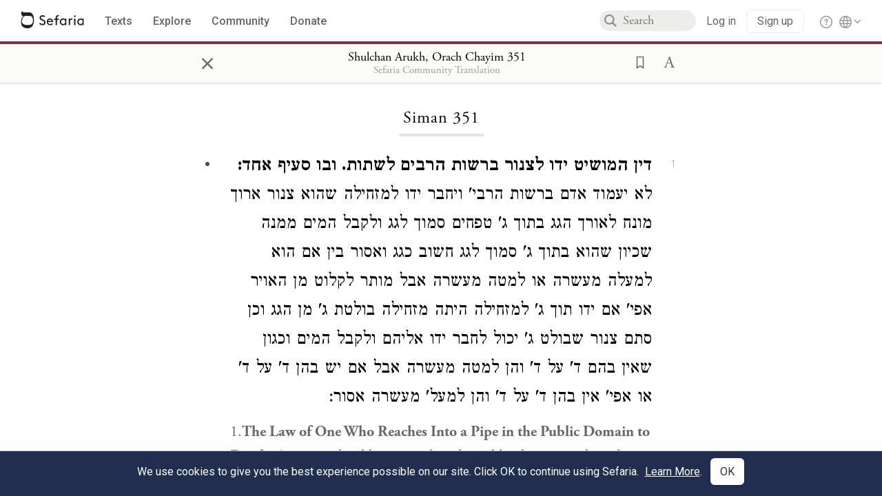

--- FILE ---
content_type: text/html; charset=utf-8
request_url: https://www.sefaria.org/Shulchan_Arukh%2C_Orach_Chayim.351
body_size: 10626
content:





<!DOCTYPE html>
<html>
<head>
    <title>Shulchan Arukh, Orach Chayim 351</title>
    <meta charset="utf-8"/>
    <meta name="description" content="1.The Law of One Who Reaches Into a Pipe in the Public Domain to Drink: A person should not stand in the public domain and put his hands up to the gutter,..."/>

    

    <link rel="search" type="application/opensearchdescription+xml" title="Sefaria Search" href="/static/files/opensearch.xml" />

    
    <link rel="alternate" href="https://www.sefaria.org/Shulchan_Arukh,_Orach_Chayim.351" hreflang="en" />
    <link rel="alternate" href="https://www.sefaria.org.il/Shulchan_Arukh,_Orach_Chayim.351" hreflang="he" />
    

    
    <link rel="canonical" href="https://www.sefaria.org/Shulchan_Arukh,_Orach_Chayim.351" />
    

    
        <meta property="og:type" content="website"/>
    

    
        <meta property="og:description" content="1.The Law of One Who Reaches Into a Pipe in the Public Domain to Drink: A person should not stand in the public domain and put his hands up to the gutter,..."/>
        <meta property="og:image" content="https://www.sefaria.org/api/img-gen/Shulchan_Arukh,_Orach_Chayim.351?lang=&platform=facebook&ven=&vhe=" />
        <meta property="og:image:type" content="image/png" />
        <meta property="og:image:width" content="1200" />
        <meta property="og:image:height" content="630" />
    

    <meta property="og:title" content="Shulchan Arukh, Orach Chayim 351" />
    <meta property="og:url" content="https://www.sefaria.org/Shulchan_Arukh,_Orach_Chayim.351" />

    <meta name="twitter:card" content="summary_large_image" />
    
    <meta name="twitter:site" content="@sefariaproject" />
    <meta name="twitter:title" content="Shulchan Arukh, Orach Chayim 351" />
    <meta name="twitter:description" content="1.The Law of One Who Reaches Into a Pipe in the Public Domain to Drink: A person should not stand in the public domain and put his hands up to the gutter,..." />
    <meta name="twitter:image" content="https://www.sefaria.org/api/img-gen/Shulchan_Arukh,_Orach_Chayim.351?lang=&platform=twitter&ven=&vhe=" />

    <meta name="apple-mobile-web-app-capable" content="yes">
    <meta name="apple-itunes-app" content="app-id=1163273965">
    <meta name="viewport" content="width=device-width, initial-scale=1, user-scalable=no" />

    <!-- https://realfavicongenerator.net -->
    <link rel="apple-touch-icon" sizes="180x180" href="/static/icons/apple-touch-icon.png?v=xQzLlLp7oR">
    <link rel="icon" type="image/png" sizes="32x32" href="/static/icons/favicon-32x32.png?v=xQzLlLp7oR">
    <link rel="icon" type="image/png" sizes="16x16" href="/static/icons/favicon-16x16.png?v=xQzLlLp7oR">
    <link rel="manifest" href="/static/icons/manifest.json?v=xQzLlLp7oR">
    <link rel="mask-icon" href="/static/icons/safari-pinned-tab.svg?v=xQzLlLp7oR" color="#273557">
    <link rel="shortcut icon" href="/static/icons/favicon.ico?v=xQzLlLp7oR">
    <meta name="theme-color" content="#273557">


    
    <script type="application/ld+json">{"@context": "http://schema.org", "@type": "BreadcrumbList", "itemListElement": [{"@type": "ListItem", "position": 1, "name": "Texts", "item": {"@id": "/texts"}}, {"@type": "ListItem", "position": 2, "name": "Halakhah", "item": {"@id": "/texts/Halakhah"}}, {"@type": "ListItem", "position": 3, "name": "Shulchan Arukh", "item": {"@id": "/texts/Halakhah/Shulchan Arukh"}}, {"@type": "ListItem", "position": 4, "name": "Shulchan Arukh, Orach Chayim", "item": {"@id": "/Shulchan_Arukh,_Orach_Chayim"}}, {"@type": "ListItem", "position": 5, "name": "Siman 351", "item": {"@id": "/Shulchan_Arukh,_Orach_Chayim.351"}}]}</script>
    

    

    <script src="https://ajax.googleapis.com/ajax/libs/webfont/1.6.26/webfont.js"></script>
    <script>
        WebFont.load({
          google: {
            families: ['Crimson Text:100,200,300,400,500,600,700,800,900'],
            text: 'ăǎġḥḤḫḳḲŏŠšṭżūẓŻāīēḗęîìi̧ ̆̄'
          },
          typekit: {
            id: 'aeg8div' // Adobe Garamond Pro
          }
        });
        WebFont.load({
          google: {
            families: ['Roboto:100,200,300,400,500,600,700,800,900', 'Heebo:100,200,300,400,500,600,700,800,900:hebrew'] // The dotted h causes Heebo not to load.
          }
        });
        WebFont.load({
          google: {
            families: ['Noto Sans Samaritan'],
            text: 'ࠀࠁࠂࠃࠄࠅࠆࠇࠈࠉࠊࠋࠌࠍࠎࠏࠐࠑࠒࠓࠔࠕ'
          }
        });
    </script>
    <script src="https://www.gstatic.com/charts/loader.js"></script>

    <link rel="stylesheet" href="/static/css/common.css">
    <link rel="stylesheet" href="/static/font-awesome/css/font-awesome.css">
    <link rel="stylesheet" href="/static/css/fonts.css">
    <link rel="stylesheet" type="text/css" href="/static/css/keyboard.css">
    <link rel="stylesheet" href="/static/css/s2.css">
    <link rel="stylesheet" href="/static/css/s2-print.css" media="print" />
    <!-- Specific styling to correct behavior of Unbounce banners -->
    <link rel="stylesheet" href="/static/css/unbounce-banner.css">

    
    
    

    <style>
        
    </style>


    
    <!-- Google Tag Manager -->
    <script>(function(w,d,s,l,i){w[l]=w[l]||[];w[l].push({'gtm.start':
    new Date().getTime(),event:'gtm.js'});var f=d.getElementsByTagName(s)[0],
    j=d.createElement(s),dl=l!='dataLayer'?'&l='+l:'';j.async=true;j.src=
    'https://www.googletagmanager.com/gtm.js?id='+i+dl;f.parentNode.insertBefore(j,f);
    })(window,document,'script','dataLayer',"GTM-NBGXSLP");</script>
    <!-- End Google Tag Manager -->

    <!-- Start VWO Async SmartCode -->
    <script type='text/javascript' id='vwoCode'>
    window._vwo_code=window._vwo_code || (function() {
    var account_id=682715,
    version = 1.5,
    settings_tolerance=2000,
    library_tolerance=2500,
    use_existing_jquery=false,
    is_spa=1,
    hide_element='body',
    hide_element_style = 'opacity:0 !important;filter:alpha(opacity=0) !important;background:none !important',
    /* DO NOT EDIT BELOW THIS LINE */
    f=false,d=document,vwoCodeEl=d.querySelector('#vwoCode'),code={use_existing_jquery:function(){return use_existing_jquery},library_tolerance:function(){return library_tolerance},hide_element_style:function(){return'{'+hide_element_style+'}'},finish:function(){if(!f){f=true;var e=d.getElementById('_vis_opt_path_hides');if(e)e.parentNode.removeChild(e)}},finished:function(){return f},load:function(e){var t=d.createElement('script');t.fetchPriority='high';t.src=e;t.type='text/javascript';t.innerText;t.onerror=function(){_vwo_code.finish()};d.getElementsByTagName('head')[0].appendChild(t)},getVersion:function(){return version},getMatchedCookies:function(e){var t=[];if(document.cookie){t=document.cookie.match(e)||[]}return t},getCombinationCookie:function(){var e=code.getMatchedCookies(/(?:^|;)\s?(_vis_opt_exp_\d+_combi=[^;$]*)/gi);e=e.map(function(e){try{var t=decodeURIComponent(e);if(!/_vis_opt_exp_\d+_combi=(?:\d+,?)+\s*$/.test(t)){return''}return t}catch(e){return''}});var i=[];e.forEach(function(e){var t=e.match(/([\d,]+)/g);t&&i.push(t.join('-'))});return i.join('|')},init:function(){if(d.URL.indexOf('__vwo_disable__')>-1)return;window.settings_timer=setTimeout(function(){_vwo_code.finish()},settings_tolerance);var e=d.createElement('style'),t=hide_element?hide_element+'{'+hide_element_style+'}':'',i=d.getElementsByTagName('head')[0];e.setAttribute('id','_vis_opt_path_hides');vwoCodeEl&&e.setAttribute('nonce',vwoCodeEl.nonce);e.setAttribute('type','text/css');if(e.styleSheet)e.styleSheet.cssText=t;else e.appendChild(d.createTextNode(t));i.appendChild(e);var n=this.getCombinationCookie();this.load('https://dev.visualwebsiteoptimizer.com/j.php?a='+account_id+'&u='+encodeURIComponent(d.URL)+'&f='+ +is_spa+'&vn='+version+(n?'&c='+n:''));return settings_timer}};window._vwo_settings_timer = code.init();return code;}());
    </script>
    <!-- End VWO Async SmartCode -->

    


    
    <!-- Hotjar Tracking Code for https://www.sefaria.org -->
    <script>
        (function(h,o,t,j,a,r){
            h.hj=h.hj||function(){(h.hj.q=h.hj.q||[]).push(arguments)};
            h._hjSettings={hjid:2695522,hjsv:6};
            a=o.getElementsByTagName('head')[0];
            r=o.createElement('script');r.async=1;
            r.src=t+h._hjSettings.hjid+j+h._hjSettings.hjsv;
            a.appendChild(r);
        })(window,document,'https://static.hotjar.com/c/hotjar-','.js?sv=');
    </script>
    
    
    <!-- Simple Analytics -->
    
    <script>
      window.sa_event = window.sa_event || function () {
        const a = [].slice.call(arguments);
        window.sa_event.q ? window.sa_event.q.push(a) : window.sa_event.q = [a];
      };
    </script>

    <!-- Unbounce Embed Code -->
    <script src="https://fd810a0513c94a16a52ef4d0d9b9c6c8.js.ubembed.com" async></script> 
</head>

<body class="interface-english ">
    
    <!-- Google Tag Manager (noscript) -->
    <noscript><iframe src="https://www.googletagmanager.com/ns.html?id=GTM-NBGXSLP"
    height="0" width="0" style="display:none;visibility:hidden"></iframe></noscript>
    <!-- End Google Tag Manager (noscript) -->
    



    

    <!--Sentry error reporting config-->
    <script>
      
        const sentryDSN = "https://87dd77e2991c48b4a69022eebb2e635f@o4505401832243200.ingest.sentry.io/4505402077675520";
      
    </script>
    <!--End Sentry error reporting config-->

    
    <!-- React will complain about whitespace -->
    <div id="s2"><div id="readerAppWrap"><div class="readerApp multiPanel interface-english"><div class="header" role="banner"><div class="headerInner"><div class="headerNavSection"><a class="home" href="/"><img src="/static/img/logo.svg" alt="Sefaria Logo"/></a><a href="/texts" class="textLink"><span class="int-en">Texts</span></a><a href="/topics" class="textLink"><span class="int-en">Explore</span></a><a href="/community" class="textLink"><span class="int-en">Community</span></a><a href="https://donate.sefaria.org/give/451346/#!/donation/checkout?c_src=Header" class="textLink donate" target="_blank"><span class="int-en">Donate</span></a></div><div class="headerLinksSection"><div class="search-container"><div id="searchBox" class="searchBox"><span class="readerNavMenuSearchButton"><img src="/static/icons/iconmonstr-magnifier-2.svg"/></span><input class="search serif keyboardInput" id="downshift-175229-input" placeholder="Search" maxLength="75" title="Search for Texts or Keywords Here" aria-activedescendant="" aria-autocomplete="list" aria-controls="downshift-175229-menu" aria-expanded="false" aria-labelledby="downshift-175229-label" autoComplete="off" role="combobox" value=""/></div><div id="downshift-175229-menu" role="listbox" aria-labelledby="downshift-175229-label" class="autocomplete-dropdown"></div></div><div class="accountLinks anon"><a class="login loginLink" href="/login?next=/"><span class="int-en">Log in</span></a><a class="login signupLink" href="/register?next=/"><span class="int-en">Sign up</span></a><div class="help"><a href="https://help.sefaria.org/hc/en-us" target="_blank"><img src="/static/img/help.svg" alt="Help"/></a></div></div><div class="interfaceLinks"><a class="interfaceLinks-button"><img src="/static/icons/globe-wire.svg" alt="Toggle Interface Language Menu"/></a><div class="interfaceLinks-menu closed"><div class="interfaceLinks-header"><span class="int-en">Site Language</span></div><div class="interfaceLinks-options"><a class="interfaceLinks-option int-bi int-he " href="/interface/hebrew?next=/">עברית</a><a class="interfaceLinks-option int-bi int-en active" href="/interface/english?next=/">English</a></div></div></div></div></div></div><div id="panelWrapBox" class="" style="width:100%"><div class="readerPanelBox" style="width:100%;left:0%"><div class="readerPanel serif bilingual stacked light undefined" role="region" id="panel-0" data-anl-batch="{&quot;panel_number&quot;:1,&quot;content_lang&quot;:&quot;bilingual&quot;}"><div class="readerControlsOuter"><div class="categoryColorLine" style="background:var(--halakhah-red)"></div><header class="readerControls fullPanel"><div class="readerControlsInner"><div class="leftButtons"><a href="" class="readerNavMenuCloseButton" aria-label="Close" title="Close">×</a><div aria-label="" tabindex="0" class="saveButton" role="button" style="visibility:hidden"><img src="/static/icons/bookmark-filled.svg" alt=""/></div></div><div class="readerTextToc attributed"><div class="readerTextTocBox" role="heading" aria-level="1" aria-live="polite"><a href="Shulchan_Arukh%2C_Orach_Chayim.351" aria-label="Show Connection Panel contents for Shulchan Arukh, Orach Chayim 351"><div class="readerControlsTitle"><h1 style="display:flex"><span class="contentSpan en" lang="en">Shulchan Arukh, Orach Chayim 351</span><span class="contentSpan he" lang="he"></span></h1></div><div class="readerTextVersion"></div></a></div></div><div class="rightButtons"><div aria-label="Save &quot;Shulchan Arukh, Orach Chayim 351&quot;" tabindex="0" class="saveButton tooltip-toggle" role="button"><img src="/static/icons/bookmark.svg" alt="Save &quot;Shulchan Arukh, Orach Chayim 351&quot;"/></div><div class="dropdownMenu"><button class="dropdownButton"><div aria-label="Text display options" tabindex="0" class="readerOptionsTooltip tooltip-toggle" role="button"><a class="readerOptions" tabindex="0" role="button" aria-haspopup="true" aria-label="Toggle Reader Menu Display Settings"><span class="int-en"> <img src="/static/img/lang_icon_english.svg" alt="Toggle Reader Menu Display Settings"/></span></a></div></button><div class="dropdownLinks-menu closed"><div class="texts-properties-menu" role="dialog"><div class="show-source-translation-buttons" aria-label="Source-translation toggle"><div class="button"><label for="Source0"><span class="int-en">Source</span></label><input type="radio" id="Source0" name="languageOptions0" value="Source"/></div><div class="button"><label for="Translation0"><span class="int-en">Translation</span></label><input type="radio" id="Translation0" name="languageOptions0" value="Translation"/></div><div class="button"><label for="Source with Translation0"><span class="int-en">Source with Translation</span></label><input type="radio" id="Source with Translation0" checked="" name="languageOptions0" value="Source with Translation"/></div></div><div class="text-menu-border"></div><div class="layout-button-line" role="radiogroup" aria-label="text layout toggle"><span class="int-en">Layout</span><div class="layout-options"><div class="layout-button focus-visible"><div class="button"><label for="stacked0"><span class="int-en"></span></label><input type="radio" id="stacked0" checked="" name="layout-options" value="stacked" style="--url:url(/static/icons/bi-ltr-stacked.svg)"/></div></div><div class="layout-button focus-visible"><div class="button"><label for="heLeft0"><span class="int-en"></span></label><input type="radio" id="heLeft0" name="layout-options" value="heLeft" style="--url:url(/static/icons/bi-ltr-heLeft.svg)"/></div></div></div></div><div class="text-menu-border"></div><div class="font-size-line"><button class="font-size-button preventClosing" aria-label="Decrease font size"><img src="/static/icons/reduce_font.svg" alt=""/></button><span class="int-en">Font Size</span><button class="font-size-button preventClosing" aria-label="Decrease font size"><img src="/static/icons/enlarge_font.svg" alt=""/></button></div><div class="text-menu-border"></div></div></div></div></div></div></header></div><div class="readerContent" style="font-size:62.5%"><div class="textColumn"><div class="textRange basetext loading"><div class="title"><div class="titleBox" role="heading" aria-level="2"><div class="loadingMessage sans-serif "><span class="int-en">Loading...</span></div></div></div><div class="text"><div class="textInner"></div></div></div><div class="loadingMessage sans-serif base next final"><span class="int-en"> </span></div></div></div></div></div></div></div></div></div>
    
    

    

    <div id="overlay"></div>

    <script src="https://unpkg.com/react@16/umd/react.production.min.js"></script>
    <script src="https://unpkg.com/react-dom@16/umd/react-dom.production.min.js"></script>
    <script src="https://cdnjs.cloudflare.com/ajax/libs/jquery/2.2.4/jquery.min.js"></script>
    <script src="https://cdnjs.cloudflare.com/ajax/libs/jqueryui/1.12.1/jquery-ui.js"></script>

    <script src="/static/js/lib/keyboard.js"></script>
    <script src="/static/js/analyticsEventTracker.js"></script>
    <script src="/data.1768574322.js"></script>

    <script>
      
      if (!window.jQuery) {
        console.log('loading jquery locally');
        document.write('<script src="/static/js/lib/jquery.js"><\/script><script src="/static/js/lib/jquery-ui.js"><\/script>');
      }
      if (!window.React) {
          console.log('loading react locally');
          document.write('<script src="/static/js/lib/react.development.js"><\/script><script src="/static/js/lib/react-dom.development.js"><\/script>');
      }

      var DJANGO_VARS = {
        props:         {"_uid": null, "_email": "", "slug": "", "is_moderator": false, "is_editor": false, "is_sustainer": false, "full_name": "", "profile_pic_url": "", "is_history_enabled": true, "translationLanguagePreference": null, "versionPrefsByCorpus": {}, "following": [], "blocking": [], "calendars": [{"title": {"en": "Parashat Hashavua", "he": "פרשת השבוע"}, "displayValue": {"en": "Vaera", "he": "וארא"}, "url": "Exodus.6.2-9.35", "ref": "Exodus 6:2-9:35", "heRef": "שמות ו׳:ב׳-ט׳:ל״ה", "order": 1, "category": "Tanakh", "extraDetails": {"aliyot": ["Exodus 6:2-6:13", "Exodus 6:14-6:28", "Exodus 6:29-7:7", "Exodus 7:8-8:6", "Exodus 8:7-8:18", "Exodus 8:19-9:16", "Exodus 9:17-9:35", "Exodus 9:33-9:35"]}, "description": {"en": "Vaera (“I Appeared”) opens as God promises to redeem the enslaved Israelites and bring them to the Promised Land. When Pharaoh repeatedly refuses to let the Israelites go, God sends a series of plagues: water turning to blood, frogs, lice, wild animals, death of livestock, boils, and hail.", "he": "פרשת וארא נפתחת בהבטחת האל להוציא את בני ישראל ממצרים ולהביאם לארץ זבת חלב ודבש. משה דורש מפרעה לשלוח את בני ישראל ממצרים, אך פרעה מסרב שוב ושוב. אלוהים מביא מכות על מצרים בכל פעם שפרעה מסרב: מים הופכים לדם, מכת צפרדעים, כינים, ערוב, דבר, שחין וברד."}}, {"title": {"en": "Haftarah", "he": "הפטרה"}, "displayValue": {"en": "Ezekiel 28:25-29:21", "he": "יחזקאל כ״ח:כ״ה-כ״ט:כ״א"}, "url": "Ezekiel.28.25-29.21", "ref": "Ezekiel 28:25-29:21", "order": 2, "category": "Tanakh"}, {"title": {"en": "Daf Yomi", "he": "דף יומי"}, "displayValue": {"en": "Menachot 6", "he": "מנחות ו׳"}, "url": "Menachot.6", "ref": "Menachot 6", "order": 3, "category": "Talmud"}, {"title": {"en": "929", "he": "929"}, "displayValue": {"en": "Leviticus 10 (100)", "he": "ויקרא י׳ (100)"}, "url": "Leviticus.10", "ref": "Leviticus 10", "order": 4, "category": "Tanakh"}, {"title": {"en": "Daily Mishnah", "he": "משנה יומית"}, "displayValue": {"en": "Mishnah Arakhin 6:4-5", "he": "משנה ערכין ו׳:ד׳-ה׳"}, "url": "Mishnah_Arakhin.6.4-5", "ref": "Mishnah Arakhin 6:4-5", "order": 5, "category": "Mishnah"}, {"title": {"en": "Daily Rambam", "he": "הרמב\"ם היומי"}, "displayValue": {"en": "Mourning 10", "he": "הלכות אבל י׳"}, "url": "Mishneh_Torah,_Mourning.10", "ref": "Mishneh Torah, Mourning 10", "order": 6, "category": "Halakhah"}, {"title": {"en": "Daily Rambam (3 Chapters)", "he": "הרמב\"ם היומי (3 פרקים)"}, "displayValue": {"en": "Testimony 5-7", "he": "הלכות עדות ה׳-ז׳"}, "url": "Mishneh_Torah,_Testimony.5-7", "ref": "Mishneh Torah, Testimony 5-7", "order": 7, "category": "Halakhah"}, {"title": {"en": "Daf a Week", "he": "דף השבוע"}, "displayValue": {"en": "Nedarim 64", "he": "נדרים ס״ד"}, "url": "Nedarim.64", "ref": "Nedarim 64", "order": 8, "category": "Talmud"}, {"title": {"en": "Halakhah Yomit", "he": "הלכה יומית"}, "displayValue": {"en": "Shulchan Arukh, Orach Chayim 139:2-4", "he": "שולחן ערוך, אורח חיים קל״ט:ב׳-ד׳"}, "url": "Shulchan_Arukh,_Orach_Chayim.139.2-4", "ref": "Shulchan Arukh, Orach Chayim 139:2-4", "order": 9, "category": "Halakhah"}, {"title": {"en": "Arukh HaShulchan Yomi", "he": "ערוך השולחן היומי"}, "displayValue": {"en": "Orach Chaim 242:35-41", "he": "אורח חיים רמ״ב:ל״ה-מ״א"}, "url": "Arukh_HaShulchan,_Orach_Chaim.242.35-41", "ref": "Arukh HaShulchan, Orach Chaim 242:35-41", "order": 10, "category": "Halakhah"}, {"title": {"en": "Tanakh Yomi", "he": "תנ\"ך יומי"}, "displayValue": {"en": "Vaera", "he": "וארא"}, "url": "Exodus.6.2-9.35", "ref": "Exodus 6:2-9:35", "order": 11, "category": "Tanakh"}, {"title": {"en": "Chok LeYisrael", "he": "חק לישראל"}, "displayValue": {"en": "Vaera", "he": "וארא"}, "url": "collections/חק-לישראל?tag=Vaera", "order": 12, "category": "Tanakh"}, {"title": {"en": "Tanya Yomi", "he": "תניא יומי"}, "displayValue": {"en": "28 Tevet", "he": "כח טבת"}, "url": "Tanya,_Part_I;_Likkutei_Amarim.17.5", "ref": "Tanya, Part I; Likkutei Amarim 17:5", "order": 15, "category": "Chasidut"}, {"title": {"en": "Yerushalmi Yomi", "he": "ירושלמי יומי"}, "displayValue": {"en": "Jerusalem Talmud Nazir 44", "he": "תלמוד ירושלמי נזיר מד"}, "url": "Jerusalem_Talmud_Nazir.9.2.3-10", "ref": "Jerusalem Talmud Nazir 9:2:3-10", "order": 16, "category": "Talmud"}], "notificationCount": 0, "notifications": [], "saved": {"loaded": false, "items": []}, "last_place": [], "last_cached": 1768574321.6522136, "multiPanel": true, "initialPath": "/Shulchan_Arukh,_Orach_Chayim.351", "interfaceLang": "english", "translation_language_preference_suggestion": null, "initialSettings": {"language": "bilingual", "layoutDefault": "segmented", "layoutTalmud": "continuous", "layoutTanakh": "segmented", "aliyotTorah": "aliyotOff", "vowels": "all", "punctuationTalmud": "punctuationOn", "biLayout": "stacked", "color": "light", "fontSize": 62.5}, "trendingTopics": [{"slug": "parashat-vaera", "count": 23, "author_count": 14, "he": "פרשת וארא", "en": "Parashat Vaera", "tag": "Parashat Vaera", "he_tag": "פרשת וארא"}, {"slug": "god", "count": 11, "author_count": 8, "he": "אלוהים", "en": "God", "tag": "God", "he_tag": "אלוהים"}, {"slug": "prayer", "count": 14, "author_count": 8, "he": "תפילה", "en": "Prayer", "tag": "Prayer", "he_tag": "תפילה"}, {"slug": "moses", "count": 9, "author_count": 7, "he": "משה", "en": "Moses", "tag": "Moses", "he_tag": "משה"}, {"slug": "tanakh", "count": 12, "author_count": 6, "he": "תנ\"ך", "en": "Tanakh", "tag": "Tanakh", "he_tag": "תנ\"ך"}], "numLibraryTopics": 5461, "_siteSettings": {"TORAH_SPECIFIC": true, "SITE_NAME": {"en": "Sefaria", "he": "ספריא"}, "LIBRARY_NAME": {"en": "The Sefaria Library", "he": "האוסף של ספריא"}, "SUPPORTED_TRANSLATION_LANGUAGES": ["en", "es", "fr", "de"], "COLLECTIONS_BUCKET": "sefaria-collection-images", "PROFILES_BUCKET": "sefaria-profile-pictures", "UGC_BUCKET": "sheet-user-uploaded-media", "TOPICS_BUCKET": "img.sefaria.org", "HELP_CENTER_URLS": {"EN_US": "https://help.sefaria.org/hc/en-us", "HE": "https://help.sefaria.org/hc/he", "GETTING_STARTED": "https://help.sefaria.org/hc/en-us/articles/21471911125020-Video-Guide-How-to-Get-Started-Navigating-the-Library"}}, "_debug": false, "_debug_mode": null, "headerMode": false, "initialPanels": [{"mode": "Text", "ref": "Shulchan Arukh, Orach Chayim 351", "refs": ["Shulchan Arukh, Orach Chayim 351"], "currVersions": {"en": {"languageFamilyName": "", "versionTitle": ""}, "he": {"languageFamilyName": "", "versionTitle": ""}}, "filter": null, "versionFilter": [], "selectedWords": null, "sidebarSearchQuery": null, "selectedNamedEntity": null, "selectedNamedEntityText": null, "settings": {"language": "bilingual"}, "text": {"versions": [{"status": "locked", "priority": 2.0, "license": "Public Domain", "versionNotes": "", "formatAsPoetry": "", "digitizedBySefaria": "", "method": "", "heversionSource": "", "versionUrl": "", "versionTitleInHebrew": "ספר מגיני ארץ: שלחן ערוך. למברג, תרנ\"ג", "versionNotesInHebrew": "", "shortVersionTitle": "", "shortVersionTitleInHebrew": "", "extendedNotes": "", "extendedNotesHebrew": "", "purchaseInformationImage": "", "purchaseInformationURL": "", "hasManuallyWrappedRefs": "", "language": "he", "versionSource": "https://www.nli.org.il/he/books/NNL_ALEPH002084080", "versionTitle": "Maginei Eretz: Shulchan Aruch Orach Chaim, Lemberg, 1893", "actualLanguage": "he", "languageFamilyName": "hebrew", "isSource": true, "isPrimary": true, "direction": "rtl", "text": ["<b>דין המושיט ידו לצנור ברשות הרבים לשתות. ובו סעיף אחד:</b><br><i data-commentator=\"Be'er HaGolah\" data-label=\"א\" data-order=\"1\"></i>לא יעמוד אדם ברשות הרבי' <i data-commentator=\"Mishnah Berurah\" data-label=\"א\"></i>ויחבר ידו <i data-commentator=\"Mishnah Berurah\" data-label=\"ב\"></i>למזחילה שהוא צנור ארוך מונח לאורך הגג <i data-commentator=\"Turei Zahav\" data-order=\"1\"></i><i data-commentator=\"Mishnah Berurah\" data-label=\"ג\"></i>בתוך <i data-commentator=\"Ba'er Hetev\" data-order=\"1\"></i>ג' טפחים סמוך לגג ולקבל המים ממנה שכיון שהוא בתוך ג' סמוך לגג <i data-commentator=\"Magen Avraham\" data-order=\"1\"></i>חשוב כגג ואסור בין אם הוא למעלה מעשרה או למטה מעשרה אבל מותר לקלוט <i data-commentator=\"Magen Avraham\" data-order=\"2\"></i><i data-commentator=\"Mishnah Berurah\" data-label=\"ד\"></i>מן האויר אפי' אם ידו <i data-commentator=\"Mishnah Berurah\" data-label=\"ה\"></i>תוך ג' למזחילה <i data-commentator=\"Be'er HaGolah\" data-label=\"ב\" data-order=\"2\"></i><i data-commentator=\"Mishnah Berurah\" data-label=\"ו\"></i>היתה מזחילה בולטת <i data-commentator=\"Ba'er Hetev\" data-order=\"2\"></i>ג' מן הגג וכן סתם צנור <i data-commentator=\"Magen Avraham\" data-order=\"3\"></i>שבולט ג' <i data-commentator=\"Mishnah Berurah\" data-label=\"ז\"></i>יכול לחבר ידו אליהם ולקבל המים וכגון <i data-commentator=\"Turei Zahav\" data-order=\"2\"></i><i data-commentator=\"Mishnah Berurah\" data-label=\"ח\"></i>שאין בהם ד' על ד' והן למטה מעשרה <i data-commentator=\"Be'er HaGolah\" data-label=\"ג\" data-order=\"3\"></i>אבל אם <i data-commentator=\"Magen Avraham\" data-order=\"4\"></i><i data-commentator=\"Mishnah Berurah\" data-label=\"ט\"></i>יש בהן ד' על ד' או <i data-commentator=\"Be'er HaGolah\" data-label=\"ד\" data-order=\"4\"></i><i data-commentator=\"Mishnah Berurah\" data-label=\"י\"></i>אפי' אין בהן <i data-commentator=\"Ba'er Hetev\" data-order=\"3\"></i>ד' על ד' והן <i data-commentator=\"Magen Avraham\" data-order=\"5\"></i>למעל' <i data-commentator=\"Ba'er Hetev\" data-order=\"4\"></i>מעשרה אסור:"]}, {"status": "", "priority": "", "license": "CC0", "versionNotes": "", "formatAsPoetry": "", "digitizedBySefaria": "", "method": "", "heversionSource": "", "versionUrl": "", "versionTitleInHebrew": "תרגום קהילת ספריא", "versionNotesInHebrew": "", "shortVersionTitle": "", "shortVersionTitleInHebrew": "", "extendedNotes": "", "extendedNotesHebrew": "", "purchaseInformationImage": "", "purchaseInformationURL": "", "hasManuallyWrappedRefs": "", "language": "en", "versionSource": "https://www.sefaria.org", "versionTitle": "Sefaria Community Translation", "actualLanguage": "en", "languageFamilyName": "english", "isSource": false, "isPrimary": false, "direction": "ltr", "text": ["1.<b>The Law of One Who Reaches Into a Pipe in the Public Domain to Drink:</b> A person should not stand in the public domain and put his hands up to the gutter, which is a long pipe that is attached parallel to the roof and is three tefachim from the roof, to take water from it. Because it is three tefachim from the roof, it is considered like the roof and this is forbidden whether it is above ten tefachim from the ground or below. However, one is permitted to collect water from the air, even if his hand is within three tefachim of the gutter. If the gutter is three away from the roof, and same is true for a generic pipe that is three away, one may put his hands on them to collect water. This is if they are not four by four tefachim and they are below ten tefachim from the ground, but if they are four by four, or even if they are not four by four but are above ten, this is forbidden."]}], "missings": [], "available_langs": ["english", "hebrew"], "available_versions": [{"status": "locked", "priority": 2.0, "license": "Public Domain", "versionNotes": "", "formatAsPoetry": "", "digitizedBySefaria": "", "method": "", "heversionSource": "", "versionUrl": "", "versionTitleInHebrew": "ספר מגיני ארץ: שלחן ערוך. למברג, תרנ\"ג", "versionNotesInHebrew": "", "shortVersionTitle": "", "shortVersionTitleInHebrew": "", "extendedNotes": "", "extendedNotesHebrew": "", "purchaseInformationImage": "", "purchaseInformationURL": "", "hasManuallyWrappedRefs": "", "language": "he", "title": "Shulchan Arukh, Orach Chayim", "versionSource": "https://www.nli.org.il/he/books/NNL_ALEPH002084080", "versionTitle": "Maginei Eretz: Shulchan Aruch Orach Chaim, Lemberg, 1893", "actualLanguage": "he", "languageFamilyName": "hebrew", "isSource": true, "isPrimary": true, "direction": "rtl"}, {"status": "locked", "priority": 1.0, "license": "Public Domain", "versionNotes": "", "formatAsPoetry": "", "digitizedBySefaria": "", "method": "", "heversionSource": "", "versionUrl": "", "versionTitleInHebrew": "תורת אמת 363", "versionNotesInHebrew": "", "shortVersionTitle": "", "shortVersionTitleInHebrew": "", "extendedNotes": "", "extendedNotesHebrew": "", "purchaseInformationImage": "", "purchaseInformationURL": "", "hasManuallyWrappedRefs": "", "language": "he", "title": "Shulchan Arukh, Orach Chayim", "versionSource": "http://www.toratemetfreeware.com/index.html?downloads", "versionTitle": "Torat Emet 363", "actualLanguage": "he", "languageFamilyName": "hebrew", "isSource": true, "isPrimary": true, "direction": "rtl"}, {"status": "locked", "priority": "", "license": "Public Domain", "versionNotes": "", "formatAsPoetry": "", "digitizedBySefaria": "", "method": "", "heversionSource": "", "versionUrl": "", "versionTitleInHebrew": "תורת אמת - שולחן ערוך", "versionNotesInHebrew": "", "shortVersionTitle": "", "shortVersionTitleInHebrew": "", "extendedNotes": "", "extendedNotesHebrew": "", "purchaseInformationImage": "", "purchaseInformationURL": "", "hasManuallyWrappedRefs": "", "language": "he", "title": "Shulchan Arukh, Orach Chayim", "versionSource": "http://www.toratemetfreeware.com/", "versionTitle": "Torat Emet Freeware Shulchan Aruch", "actualLanguage": "he", "languageFamilyName": "hebrew", "isSource": true, "isPrimary": true, "direction": "rtl"}, {"status": "", "priority": "", "license": "CC0", "versionNotes": "", "formatAsPoetry": "", "digitizedBySefaria": "", "method": "", "heversionSource": "", "versionUrl": "", "versionTitleInHebrew": "תרגום קהילת ספריא", "versionNotesInHebrew": "", "shortVersionTitle": "", "shortVersionTitleInHebrew": "", "extendedNotes": "", "extendedNotesHebrew": "", "purchaseInformationImage": "", "purchaseInformationURL": "", "hasManuallyWrappedRefs": "", "language": "en", "title": "Shulchan Arukh, Orach Chayim", "versionSource": "https://www.sefaria.org", "versionTitle": "Sefaria Community Translation", "actualLanguage": "en", "languageFamilyName": "english", "isSource": false, "isPrimary": false, "direction": "ltr"}], "ref": "Shulchan Arukh, Orach Chayim 351", "heRef": "שולחן ערוך, אורח חיים שנ״א", "sections": ["351"], "toSections": ["351"], "sectionRef": "Shulchan Arukh, Orach Chayim 351", "heSectionRef": "שולחן ערוך, אורח חיים שנ״א", "firstAvailableSectionRef": "Shulchan Arukh, Orach Chayim 351", "isSpanning": false, "next": "Shulchan Arukh, Orach Chayim 352", "prev": "Shulchan Arukh, Orach Chayim 350", "title": "Shulchan Arukh, Orach Chayim 351", "book": "Shulchan Arukh, Orach Chayim", "heTitle": "שולחן ערוך, אורח חיים", "primary_category": "Halakhah", "type": "Halakhah", "indexTitle": "Shulchan Arukh, Orach Chayim", "categories": ["Halakhah", "Shulchan Arukh"], "heIndexTitle": "שולחן ערוך, אורח חיים", "isComplex": false, "isDependant": false, "order": [10], "collectiveTitle": "", "heCollectiveTitle": "", "alts": [], "lengths": [697, 4171], "length": 697, "textDepth": 2, "sectionNames": ["Siman", "Seif"], "addressTypes": ["Siman", "Seif"], "titleVariants": ["O.Ch.", "Orach Chaim", "Orach Chayyim", "Orah Hayyim", "shulchan aruch orach chaim", "Shulchan Aruch, Orach Chaim", "Shulchan Arukh, Orach Chayyim", "Shulḥan Arukh, Oraḥ Hayyim", "<i>Shulḥan Arukh, Oraḥ Ḥayyim</i>", "<i>Shulḥan Arukh, Oraḥ Hayyim</i>", "Oraḥ Hayyim", "Shulchan Aruch, Orach Chayim", "Shulhan Arukh OH", "Shulchan Aruch O.C.", "S.A. O.C.", "SA OC", "OC", "O.C.", "Shulchan Aruch Orach Chaim", "Shulchan Aruch OC", "Shulchan Arukh Orach Chaim", "Shulchan Arukh OC", "Shulhan Arukh, Orah Haim", "Orakh Hayim", "OH", "Orach Hayim", "Orah Hayim", "Orach Haim", "Shulchan Arukh, Orach Chayim"], "heTitleVariants": ["שולחן ערוך אורח חיים", "שו\"ע או\"ח", "שלחן ערוך או\"ח", "שולחן ערוך או\"ח", "או\"ח", "שו״ע או״ח", "שו”ע או”ח", "שלחן ערוך או״ח", "שלחן ערוך או”ח", "שולחן ערוך או״ח", "שולחן ערוך או”ח", "או״ח", "או”ח", "אורח חיים", "שולחן ערוך, אורח חיים"], "index_offsets_by_depth": {}, "he": ["<b>דין המושיט ידו לצנור ברשות הרבים לשתות. ובו סעיף אחד:</b><br><i data-commentator=\"Be'er HaGolah\" data-label=\"א\" data-order=\"1\"></i>לא יעמוד אדם ברשות הרבי' <i data-commentator=\"Mishnah Berurah\" data-label=\"א\"></i>ויחבר ידו <i data-commentator=\"Mishnah Berurah\" data-label=\"ב\"></i>למזחילה שהוא צנור ארוך מונח לאורך הגג <i data-commentator=\"Turei Zahav\" data-order=\"1\"></i><i data-commentator=\"Mishnah Berurah\" data-label=\"ג\"></i>בתוך <i data-commentator=\"Ba'er Hetev\" data-order=\"1\"></i>ג' טפחים סמוך לגג ולקבל המים ממנה שכיון שהוא בתוך ג' סמוך לגג <i data-commentator=\"Magen Avraham\" data-order=\"1\"></i>חשוב כגג ואסור בין אם הוא למעלה מעשרה או למטה מעשרה אבל מותר לקלוט <i data-commentator=\"Magen Avraham\" data-order=\"2\"></i><i data-commentator=\"Mishnah Berurah\" data-label=\"ד\"></i>מן האויר אפי' אם ידו <i data-commentator=\"Mishnah Berurah\" data-label=\"ה\"></i>תוך ג' למזחילה <i data-commentator=\"Be'er HaGolah\" data-label=\"ב\" data-order=\"2\"></i><i data-commentator=\"Mishnah Berurah\" data-label=\"ו\"></i>היתה מזחילה בולטת <i data-commentator=\"Ba'er Hetev\" data-order=\"2\"></i>ג' מן הגג וכן סתם צנור <i data-commentator=\"Magen Avraham\" data-order=\"3\"></i>שבולט ג' <i data-commentator=\"Mishnah Berurah\" data-label=\"ז\"></i>יכול לחבר ידו אליהם ולקבל המים וכגון <i data-commentator=\"Turei Zahav\" data-order=\"2\"></i><i data-commentator=\"Mishnah Berurah\" data-label=\"ח\"></i>שאין בהם ד' על ד' והן למטה מעשרה <i data-commentator=\"Be'er HaGolah\" data-label=\"ג\" data-order=\"3\"></i>אבל אם <i data-commentator=\"Magen Avraham\" data-order=\"4\"></i><i data-commentator=\"Mishnah Berurah\" data-label=\"ט\"></i>יש בהן ד' על ד' או <i data-commentator=\"Be'er HaGolah\" data-label=\"ד\" data-order=\"4\"></i><i data-commentator=\"Mishnah Berurah\" data-label=\"י\"></i>אפי' אין בהן <i data-commentator=\"Ba'er Hetev\" data-order=\"3\"></i>ד' על ד' והן <i data-commentator=\"Magen Avraham\" data-order=\"5\"></i>למעל' <i data-commentator=\"Ba'er Hetev\" data-order=\"4\"></i>מעשרה אסור:"], "text": ["1.<b>The Law of One Who Reaches Into a Pipe in the Public Domain to Drink:</b> A person should not stand in the public domain and put his hands up to the gutter, which is a long pipe that is attached parallel to the roof and is three tefachim from the roof, to take water from it. Because it is three tefachim from the roof, it is considered like the roof and this is forbidden whether it is above ten tefachim from the ground or below. However, one is permitted to collect water from the air, even if his hand is within three tefachim of the gutter. If the gutter is three away from the roof, and same is true for a generic pipe that is three away, one may put his hands on them to collect water. This is if they are not four by four tefachim and they are below ten tefachim from the ground, but if they are four by four, or even if they are not four by four but are above ten, this is forbidden."], "updateFromAPI": true}}], "initialTab": null, "initialPanelCap": 1, "initialQuery": null, "initialNavigationCategories": null, "initialNavigationTopicCategory": null, "initialNavigationTopicTitle": null, "remoteConfig": {"sentry": {"tracesSampleRate": 0.01, "sampleRate": 0.01, "replaysSessionSampleRate": 0.01, "replaysOnErrorSampleRate": 0.01}}},
        contentLang:   "bilingual",
        inReaderApp:   true,
        static_url:    /static/,
      };

      // Make remote config available globally
      window.remoteConfig = DJANGO_VARS.props?.remoteConfig || {};

      
          var STRAPI_INSTANCE =  "https://cms.sefaria.org:443";
      

      
    </script>

    
      <!-- Google tag (gtag.js) -->
          <script async src="https://www.googletagmanager.com/gtag/js?id=G-5S6RP1RFZ2"></script>
          <script>
            window.dataLayer = window.dataLayer || [];
            function gtag(){dataLayer.push(arguments);}
            gtag('js', new Date());
            gtag('config', 'G-5S6RP1RFZ2', {
              'user_id': DJANGO_VARS.props ? DJANGO_VARS.props._uid : null,
              'traffic_type': DJANGO_VARS.props && DJANGO_VARS.props._email.includes('sefaria.org') ? 'sefariaemail' : null,
              'site_lang': 'english',
            });

            <!-- attach analyticsEventTracker -->
            AnalyticsEventTracker.attach("#s2, #staticContentWrapper", ['click', 'scrollIntoView', 'toggle', 'mouseover', 'input', 'inputStart']);
          </script>
      <!-- End Google tag -->
    


    <script src="/static/bundles/client/client-56a0cc2f8c120958d762.js" ></script>

    
    
    <!-- Default metadata for Simple Analytics -->
    <script>
      const SESSION_KEY = 'sa_custom_session_id';
      if (sessionStorage.getItem(SESSION_KEY) === null) {
        sessionStorage.setItem(SESSION_KEY, crypto.randomUUID());
      }
      const SA_KEY = 'sa_id';
      if (localStorage.getItem(SA_KEY) === null) {
        localStorage.setItem(SA_KEY, crypto.randomUUID());
      }
      sa_metadata = {
        logged_in: Boolean(DJANGO_VARS.props._uid),
        interface_lang: DJANGO_VARS.props.interfaceLang === 'hebrew' ? 'he' : 'en',
        device_type: DJANGO_VARS.props.multiPanel ? 'desktop' : 'mobile',
        user_type: Sefaria.isReturningVisitor() ? 'old' : 'new',
        custom_session_id: sessionStorage.getItem(SESSION_KEY),
        sefaria_id: localStorage.getItem(SA_KEY),
        ...(DJANGO_VARS.props._email.includes('sefaria.org') && { traffic_type: 'sefaria_email' })
      };
    </script>

    
    <script 
      defer 
      data-hostname="sefaria.org" 
      data-collect-dnt="true" 
      src="https://scripts.simpleanalyticscdn.com/latest.js">
    </script>
    
</body>
</html>


--- FILE ---
content_type: application/javascript
request_url: https://prism.app-us1.com/?a=27769750&u=https%3A%2F%2Fwww.sefaria.org%2FShulchan_Arukh%252C_Orach_Chayim.351%3Flang%3Dbi
body_size: 117
content:
window.visitorGlobalObject=window.visitorGlobalObject||window.prismGlobalObject;window.visitorGlobalObject.setVisitorId('69416786-1598-4809-8882-448c21e9d333', '27769750');window.visitorGlobalObject.setWhitelistedServices('', '27769750');